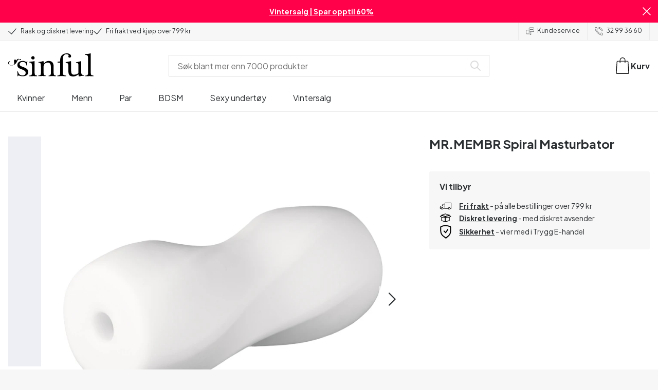

--- FILE ---
content_type: application/javascript; charset=UTF-8
request_url: https://www.sinful.no/_next/static/chunks/webpack-c05331f717705247.js
body_size: 1765
content:
try{!function(){var e="undefined"!=typeof window?window:"undefined"!=typeof global?global:"undefined"!=typeof globalThis?globalThis:"undefined"!=typeof self?self:{},t=(new e.Error).stack;t&&(e._sentryDebugIds=e._sentryDebugIds||{},e._sentryDebugIds[t]="2321e510-dfe2-4d92-bf7f-dbfbcd3aeb1f",e._sentryDebugIdIdentifier="sentry-dbid-2321e510-dfe2-4d92-bf7f-dbfbcd3aeb1f")}()}catch(e){}try{!function(){var e="undefined"!=typeof window?window:"undefined"!=typeof global?global:"undefined"!=typeof globalThis?globalThis:"undefined"!=typeof self?self:{},t=(new e.Error).stack;t&&(e._sentryDebugIds=e._sentryDebugIds||{},e._sentryDebugIds[t]="2321e510-dfe2-4d92-bf7f-dbfbcd3aeb1f",e._sentryDebugIdIdentifier="sentry-dbid-2321e510-dfe2-4d92-bf7f-dbfbcd3aeb1f")}()}catch(e){}(()=>{"use strict";var e={},t={};function r(n){var o=t[n];if(void 0!==o)return o.exports;var d=t[n]={id:n,loaded:!1,exports:{}},f=!0;try{e[n].call(d.exports,d,d.exports,r),f=!1}finally{f&&delete t[n]}return d.loaded=!0,d.exports}r.m=e,(()=>{var e=[];r.O=(t,n,o,d)=>{if(n){d=d||0;for(var f=e.length;f>0&&e[f-1][2]>d;f--)e[f]=e[f-1];e[f]=[n,o,d];return}for(var a=1/0,f=0;f<e.length;f++){for(var[n,o,d]=e[f],i=!0,l=0;l<n.length;l++)(!1&d||a>=d)&&Object.keys(r.O).every(e=>r.O[e](n[l]))?n.splice(l--,1):(i=!1,d<a&&(a=d));if(i){e.splice(f--,1);var u=o();void 0!==u&&(t=u)}}return t}})(),r.n=e=>{var t=e&&e.__esModule?()=>e.default:()=>e;return r.d(t,{a:t}),t},(()=>{var e,t=Object.getPrototypeOf?e=>Object.getPrototypeOf(e):e=>e.__proto__;r.t=function(n,o){if(1&o&&(n=this(n)),8&o||"object"==typeof n&&n&&(4&o&&n.__esModule||16&o&&"function"==typeof n.then))return n;var d=Object.create(null);r.r(d);var f={};e=e||[null,t({}),t([]),t(t)];for(var a=2&o&&n;"object"==typeof a&&!~e.indexOf(a);a=t(a))Object.getOwnPropertyNames(a).forEach(e=>f[e]=()=>n[e]);return f.default=()=>n,r.d(d,f),d}})(),r.d=(e,t)=>{for(var n in t)r.o(t,n)&&!r.o(e,n)&&Object.defineProperty(e,n,{enumerable:!0,get:t[n]})},r.f={},r.e=e=>Promise.all(Object.keys(r.f).reduce((t,n)=>(r.f[n](e,t),t),[])),r.u=e=>"static/chunks/"+(7157===e?"57d80fc9":e)+"."+({625:"0a0ba0b216e829a5",757:"7873f48cdb315269",841:"448fc01d4890b40e",1400:"61805b4bf32a5748",2534:"c45783c5f8eec94c",4295:"77da98ce8e176675",4503:"8fb54716c3b56796",7064:"3456500b9884a279",7157:"138c4bbe85176aed",7627:"8c2eae5612411c99",7959:"8d96b20bac5da8ff",8830:"936eac590b8f749b"})[e]+".js",r.miniCssF=e=>{},r.g=function(){if("object"==typeof globalThis)return globalThis;try{return this||Function("return this")()}catch(e){if("object"==typeof window)return window}}(),r.o=(e,t)=>Object.prototype.hasOwnProperty.call(e,t),(()=>{var e={},t="_N_E:";r.l=(n,o,d,f)=>{if(e[n])return void e[n].push(o);if(void 0!==d)for(var a,i,l=document.getElementsByTagName("script"),u=0;u<l.length;u++){var c=l[u];if(c.getAttribute("src")==n||c.getAttribute("data-webpack")==t+d){a=c;break}}a||(i=!0,(a=document.createElement("script")).charset="utf-8",a.timeout=120,r.nc&&a.setAttribute("nonce",r.nc),a.setAttribute("data-webpack",t+d),a.src=r.tu(n)),e[n]=[o];var s=(t,r)=>{a.onerror=a.onload=null,clearTimeout(b);var o=e[n];if(delete e[n],a.parentNode&&a.parentNode.removeChild(a),o&&o.forEach(e=>e(r)),t)return t(r)},b=setTimeout(s.bind(null,void 0,{type:"timeout",target:a}),12e4);a.onerror=s.bind(null,a.onerror),a.onload=s.bind(null,a.onload),i&&document.head.appendChild(a)}})(),r.r=e=>{"undefined"!=typeof Symbol&&Symbol.toStringTag&&Object.defineProperty(e,Symbol.toStringTag,{value:"Module"}),Object.defineProperty(e,"__esModule",{value:!0})},r.nmd=e=>(e.paths=[],e.children||(e.children=[]),e),(()=>{var e;r.tt=()=>(void 0===e&&(e={createScriptURL:e=>e},"undefined"!=typeof trustedTypes&&trustedTypes.createPolicy&&(e=trustedTypes.createPolicy("nextjs#bundler",e))),e)})(),r.tu=e=>r.tt().createScriptURL(e),r.p="/_next/",(()=>{var e={8068:0,8603:0,9273:0,5829:0,9614:0};r.f.j=(t,n)=>{var o=r.o(e,t)?e[t]:void 0;if(0!==o)if(o)n.push(o[2]);else if(/^(5829|8068|8603|9273|9614)$/.test(t))e[t]=0;else{var d=new Promise((r,n)=>o=e[t]=[r,n]);n.push(o[2]=d);var f=r.p+r.u(t),a=Error();r.l(f,n=>{if(r.o(e,t)&&(0!==(o=e[t])&&(e[t]=void 0),o)){var d=n&&("load"===n.type?"missing":n.type),f=n&&n.target&&n.target.src;a.message="Loading chunk "+t+" failed.\n("+d+": "+f+")",a.name="ChunkLoadError",a.type=d,a.request=f,o[1](a)}},"chunk-"+t,t)}},r.O.j=t=>0===e[t];var t=(t,n)=>{var o,d,[f,a,i]=n,l=0;if(f.some(t=>0!==e[t])){for(o in a)r.o(a,o)&&(r.m[o]=a[o]);if(i)var u=i(r)}for(t&&t(n);l<f.length;l++)d=f[l],r.o(e,d)&&e[d]&&e[d][0](),e[d]=0;return r.O(u)},n=self.webpackChunk_N_E=self.webpackChunk_N_E||[];n.forEach(t.bind(null,0)),n.push=t.bind(null,n.push.bind(n))})(),r.nc=void 0})();